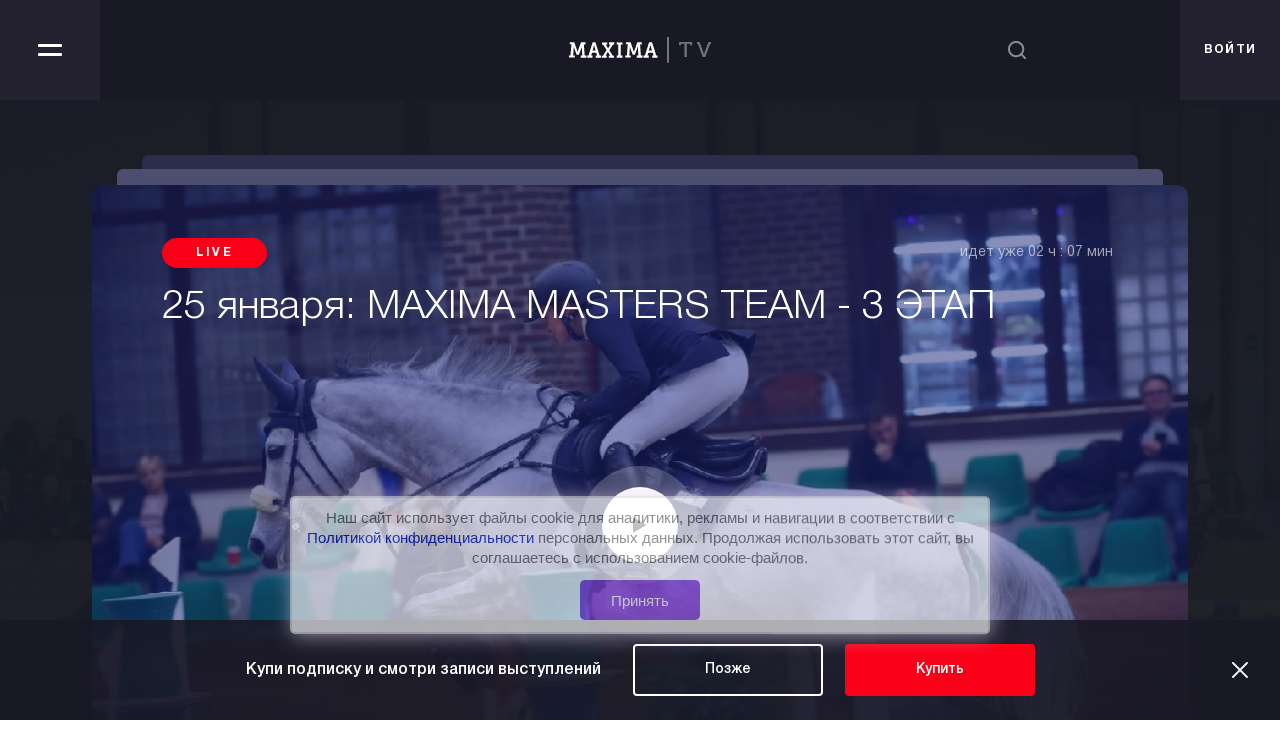

--- FILE ---
content_type: text/html; charset=UTF-8
request_url: https://maximatv.ru/?xu=zakazat_kapli_shpanskaya_mushka.php
body_size: 89533
content:
<!DOCTYPE html>
<html>
<head>
    <meta charset="UTF-8">
    <meta name="viewport" content="width=device-width, initial-scale=1.0">
    <meta http-equiv="X-UA-Compatible" content="ie=edge">
    <meta name="format-detection" content="telephone=no">
    <link rel="shortcut icon" href="/favicon.png" type="image/png"/>
    <link rel="apple-touch-icon" href="/favicon.png" type="image/png"/>
    <meta http-equiv="Content-Type" content="text/html; charset=UTF-8">
	    <script src="/local/markup/dist/libs/jquery-1.12.3.min.js"></script>
    <link href="/local/markup/dist/libs/remodal/remodal.css?15686910351602" type="text/css"  data-template-style="true"  rel="stylesheet" />
<link href="/local/markup/dist/libs/remodal/remodal-default-theme.css?15686910355718" type="text/css"  data-template-style="true"  rel="stylesheet" />
<link href="/local/markup/dist/libs/slick-slider/slick.css?15742446411776" type="text/css"  data-template-style="true"  rel="stylesheet" />
<link href="/local/markup/dist/libs/slick-slider/slick-theme.css?15746729583043" type="text/css"  data-template-style="true"  rel="stylesheet" />
<link href="/local/markup/dist/libs/chosen/chosen.min.css?15686910359951" type="text/css"  data-template-style="true"  rel="stylesheet" />
<link href="/local/markup/dist/libs/jquery.fancybox/jquery.fancybox.min.css?157422335412795" type="text/css"  data-template-style="true"  rel="stylesheet" />
<link href="/local/markup/dist/libs/swiper/swiper.min.css?156869103519778" type="text/css"  data-template-style="true"  rel="stylesheet" />
<link href="/local/markup/dist/libs/air-datepicker/datepicker.min.css?156869103512257" type="text/css"  data-template-style="true"  rel="stylesheet" />
<link href="/local/markup/dist/libs/mCustomScrollbar/jquery.mCustomScrollbar.css?156869103553655" type="text/css"  data-template-style="true"  rel="stylesheet" />
<link href="/local/markup/dist/css/style.css?1644484997147600" type="text/css"  data-template-style="true"  rel="stylesheet" />
<link href="/local/templates/MaximaTV/css/custom.css?167782794376" type="text/css"  data-template-style="true"  rel="stylesheet" />
<script>if(!window.BX)window.BX={};if(!window.BX.message)window.BX.message=function(mess){if(typeof mess==='object'){for(let i in mess) {BX.message[i]=mess[i];} return true;}};</script>
<script>(window.BX||top.BX).message({"JS_CORE_LOADING":"Загрузка...","JS_CORE_NO_DATA":"- Нет данных -","JS_CORE_WINDOW_CLOSE":"Закрыть","JS_CORE_WINDOW_EXPAND":"Развернуть","JS_CORE_WINDOW_NARROW":"Свернуть в окно","JS_CORE_WINDOW_SAVE":"Сохранить","JS_CORE_WINDOW_CANCEL":"Отменить","JS_CORE_WINDOW_CONTINUE":"Продолжить","JS_CORE_H":"ч","JS_CORE_M":"м","JS_CORE_S":"с","JSADM_AI_HIDE_EXTRA":"Скрыть лишние","JSADM_AI_ALL_NOTIF":"Показать все","JSADM_AUTH_REQ":"Требуется авторизация!","JS_CORE_WINDOW_AUTH":"Войти","JS_CORE_IMAGE_FULL":"Полный размер"});</script>

<script src="/bitrix/js/main/core/core.js?1766927886511455"></script>

<script>BX.Runtime.registerExtension({"name":"main.core","namespace":"BX","loaded":true});</script>
<script>BX.setJSList(["\/bitrix\/js\/main\/core\/core_ajax.js","\/bitrix\/js\/main\/core\/core_promise.js","\/bitrix\/js\/main\/polyfill\/promise\/js\/promise.js","\/bitrix\/js\/main\/loadext\/loadext.js","\/bitrix\/js\/main\/loadext\/extension.js","\/bitrix\/js\/main\/polyfill\/promise\/js\/promise.js","\/bitrix\/js\/main\/polyfill\/find\/js\/find.js","\/bitrix\/js\/main\/polyfill\/includes\/js\/includes.js","\/bitrix\/js\/main\/polyfill\/matches\/js\/matches.js","\/bitrix\/js\/ui\/polyfill\/closest\/js\/closest.js","\/bitrix\/js\/main\/polyfill\/fill\/main.polyfill.fill.js","\/bitrix\/js\/main\/polyfill\/find\/js\/find.js","\/bitrix\/js\/main\/polyfill\/matches\/js\/matches.js","\/bitrix\/js\/main\/polyfill\/core\/dist\/polyfill.bundle.js","\/bitrix\/js\/main\/core\/core.js","\/bitrix\/js\/main\/polyfill\/intersectionobserver\/js\/intersectionobserver.js","\/bitrix\/js\/main\/lazyload\/dist\/lazyload.bundle.js","\/bitrix\/js\/main\/polyfill\/core\/dist\/polyfill.bundle.js","\/bitrix\/js\/main\/parambag\/dist\/parambag.bundle.js"]);
</script>
<script>BX.Runtime.registerExtension({"name":"ui.dexie","namespace":"BX.DexieExport","loaded":true});</script>
<script>BX.Runtime.registerExtension({"name":"ls","namespace":"window","loaded":true});</script>
<script>BX.Runtime.registerExtension({"name":"fx","namespace":"window","loaded":true});</script>
<script>BX.Runtime.registerExtension({"name":"fc","namespace":"window","loaded":true});</script>
<script>(window.BX||top.BX).message({"LANGUAGE_ID":"ru","FORMAT_DATE":"DD.MM.YYYY","FORMAT_DATETIME":"DD.MM.YYYY HH:MI:SS","COOKIE_PREFIX":"BITRIX_SM","SERVER_TZ_OFFSET":"10800","UTF_MODE":"Y","SITE_ID":"s1","SITE_DIR":"\/","USER_ID":"","SERVER_TIME":1769332074,"USER_TZ_OFFSET":0,"USER_TZ_AUTO":"Y","bitrix_sessid":"859496b8ecba6221a661d8810bf5ceab"});</script>


<script src="/bitrix/js/ui/dexie/dist/dexie.bundle.js?1766927842218847"></script>
<script src="/bitrix/js/main/core/core_ls.js?17669277954201"></script>
<script src="/bitrix/js/main/core/core_fx.js?156869104416888"></script>
<script src="/bitrix/js/main/core/core_frame_cache.js?176692784216945"></script>
<script src="/bitrix/js/yandex.metrika/script.js?16722127236591"></script>
            <!-- Yandex.Metrika counter -->
            <script type="text/javascript">
                (function (m, e, t, r, i, k, a) {
                    m[i] = m[i] || function () {
                        (m[i].a = m[i].a || []).push(arguments)
                    };
                    m[i].l = 1 * new Date();
                    k = e.createElement(t), a = e.getElementsByTagName(t)[0], k.async = 1, k.src = r, a.parentNode.insertBefore(k, a)
                })
                (window, document, "script", "https://mc.yandex.ru/metrika/tag.js", "ym");

                ym("91877125", "init", {
                    clickmap: true,
                    trackLinks: true,
                    accurateTrackBounce: true,
                    webvisor: true,
                    ecommerce: "dataLayer",
                    params: {
                        __ym: {
                            "ymCmsPlugin": {
                                "cms": "1c-bitrix",
                                "cmsVersion": "25.750",
                                "pluginVersion": "1.0.7",
                                'ymCmsRip': 1376596062                            }
                        }
                    }
                });

                document.addEventListener("DOMContentLoaded", function() {
                    
                                                    document.querySelectorAll("new").forEach(box =>
                                box.addEventListener("submit", () => {
                                    ym(91877125, 'reachGoal', 'ym-register');
                                    console.log('ym-register');
                                })
                            )
                    
                                                    document.querySelectorAll("pay").forEach(box =>
                                box.addEventListener("submit", () => {
                                    ym(91877125, 'reachGoal', 'ym-purchase');
                                    console.log('ym-purchase');
                                })
                            )
                    
                                                    document.querySelectorAll("login").forEach(box =>
                                box.addEventListener("submit", () => {
                                    ym(91877125, 'reachGoal', 'ym-login');
                                    console.log('ym-login');
                                })
                            )
                                    });

            </script>
            <!-- /Yandex.Metrika counter -->
                    <script type="text/javascript">
            window.counters = ["91877125"];
        </script>
        
<script>window.dataLayer = window.dataLayer || [];</script>



<meta name="robots" content="index, follow" />
<meta name="keywords" content="Maxima TV" />
<meta name="description" content="Maxima TV" />
    <title>Maxima TV - ваш проводник в мир конного спорта</title>
    <!-- Facebook Pixel Code -->
    <script>
        !function(f,b,e,v,n,t,s)
        {if(f.fbq)return;n=f.fbq=function(){n.callMethod?
            n.callMethod.apply(n,arguments):n.queue.push(arguments)};
            if(!f._fbq)f._fbq=n;n.push=n;n.loaded=!0;n.version='2.0';
            n.queue=[];t=b.createElement(e);t.async=!0;
            t.src=v;s=b.getElementsByTagName(e)[0];
            s.parentNode.insertBefore(t,s)}(window, document,'script',
            'https://connect.facebook.net/en_US/fbevents.js');
        fbq('init', '1779909142148130');
        fbq('track', 'PageView');
    </script>
    <noscript><img height="1" width="1" style="display:none"
                   src="https://www.facebook.com/tr?id=1779909142148130&ev=PageView&noscript=1"
        /></noscript>
    <!-- End Facebook Pixel Code -->
    <!-- VK Pixel Code -->
    <script type="text/javascript">!function(){var t=document.createElement("script");t.type="text/javascript",t.async=!0,t.src="https://vk.com/js/api/openapi.js?162",t.onload=function(){VK.Retargeting.Init("VK-RTRG-426897-1QD2A"),VK.Retargeting.Hit()},document.head.appendChild(t)}();</script><noscript><img src="https://vk.com/rtrg?p=VK-RTRG-426897-1QD2A" style="position:fixed; left:-999px;" alt=""/></noscript>
    <!-- End VK Pixel Code -->
    <!-- Google Tag Manager -->
    <script>(function(w,d,s,l,i){w[l]=w[l]||[];w[l].push({'gtm.start':
                new Date().getTime(),event:'gtm.js'});var f=d.getElementsByTagName(s)[0],
            j=d.createElement(s),dl=l!='dataLayer'?'&l='+l:'';j.async=true;j.src=
            'https://www.googletagmanager.com/gtm.js?id='+i+dl;f.parentNode.insertBefore(j,f);
        })(window,document,'script','dataLayer','GTM-KZ5MWKB');</script>
    <!-- End Google Tag Manager -->
</head>
<body>
    <div class="l-page ">
        <header class="header">
            <div class="header__wrap">
                <a href="/" class="header__logo"></a>
                <div class="menu js-menu">
                    <div class="menu__button js-menu-btn" tabindex="0">
                        <span class="icon-bar"></span>
                        <span class="icon-bar"></span>
                    </div>
                    <div class="menu__content js-menu-content" id="nav-content" tabindex="0">
                        <ul class="menu__list">
                            <!--'start_frame_cache_LkGdQn'-->    <li><a href="/" class="menu__link">Главная</a></li>
    <li><a href="/broadcasts/" class="menu__link">Трансляции</a></li>
    <li><a href="/competitions/" class="menu__link">Видео соревнований</a></li>
    <li><a href="/events/" class="menu__link">Horse Expert</a></li>
    <li><a href="/photo/" class="menu__link">Фотобанк</a></li>
    <li><a href="/subscribe/" class="menu__link">Подписка</a></li>
    <li><a href="/programs/" class="menu__link">MAXIMA Обзор</a></li>
    <li><a href="/search/" class="menu__link">Поиск</a></li>
    <li><a href="/contacts/" class="menu__link">Контакты</a></li>
<!--'end_frame_cache_LkGdQn'-->                                                            <li><a href="javascript:void(0);" class="menu__link" data-remodal-target="login_register">Личный кабинет</a></li>
                                                        <li class="menu__contacts">
                                <!--'start_frame_cache_MOex9n'--><div class="menu__phone">
	<a href="tel:"></a>
</div>
<div class="menu__email">
	<a href="mailto:info@maximatv.ru" class="menu__email-link">info@maximatv.ru</a>
</div>
<!--'end_frame_cache_MOex9n'-->                            </li>
                            <li class="menu__nav">
                                <!--'start_frame_cache_XEVOpk'--><nav class="menu__nav-list">
            <div class="menu__nav-item"><a href="/about/" class="menu__nav-link">О нас</a></div>
            <div class="menu__nav-item"><a href="/policy/" class="menu__nav-link">Политика конфиденциальности<br>персональных данных</a></div>
    </nav><!--'end_frame_cache_XEVOpk'-->                            </li>
                            <li class="menu__social social">
                                <!--'start_frame_cache_vhVxgU'-->
<p class="social__title">следите за нами</p>
<ul class="social__list">
        	<li class="social__item">
		<a href="https://vk.com/maximastables" class="social__link">
			<svg class="i-svg" viewBox="0 0 20 14">
                            <path  d="M18.6,2.3c-0.1,0.3-0.3,0.9-0.8,1.7c-0.3,0.6-0.7,1.2-1.2,2C16.2,6.6,16,6.9,16,6.9c-0.1,0.2-0.2,0.4-0.2,0.5
                                        c0,0.1,0.1,0.3,0.2,0.4l0.3,0.3c1.6,1.7,2.5,2.9,2.7,3.5c0.1,0.3,0,0.5-0.1,0.7c-0.1,0.1-0.3,0.2-0.6,0.2h-2c-0.3,0-0.5-0.1-0.7-0.2
                                        c-0.1-0.1-0.4-0.3-0.7-0.7c-0.3-0.4-0.6-0.8-0.9-1c-0.9-0.9-1.6-1.3-2-1.3c-0.2,0-0.3,0-0.4,0.1c-0.1,0.1-0.1,0.2-0.1,0.4
                                        c0,0.2,0,0.5,0,1.1v0.9c0,0.3-0.1,0.5-0.2,0.6c-0.2,0.1-0.6,0.2-1.2,0.2c-1.1,0-2.1-0.3-3.2-1c-1.1-0.6-2-1.5-2.8-2.8
                                        c-0.8-1-1.4-2.1-1.9-3.2C1.8,4.8,1.5,4,1.2,3.3C1.1,2.7,1,2.3,1,2.1c0-0.4,0.2-0.6,0.7-0.6h2c0.2,0,0.4,0.1,0.5,0.2
                                        C4.3,1.8,4.4,2,4.5,2.3C4.8,3.2,5.2,4.1,5.7,5c0.4,0.8,0.8,1.5,1.2,2c0.4,0.5,0.7,0.8,0.9,0.8c0.1,0,0.2,0,0.3-0.1
                                        c0.1-0.1,0.1-0.3,0.1-0.6v-3c0-0.3-0.1-0.7-0.2-1C7.9,2.8,7.7,2.7,7.6,2.5C7.4,2.3,7.4,2.1,7.4,2s0-0.2,0.1-0.3
                                        c0.1-0.1,0.2-0.1,0.4-0.1H11c0.2,0,0.3,0.1,0.4,0.2c0.1,0.1,0.1,0.3,0.1,0.6v4c0,0.2,0,0.4,0.1,0.4c0.1,0.1,0.1,0.1,0.2,0.1
                                        c0.1,0,0.2,0,0.4-0.1c0.1-0.1,0.3-0.2,0.5-0.5c0.4-0.5,0.8-1.1,1.3-1.8c0.3-0.5,0.6-1,0.8-1.6l0.3-0.7c0.1-0.4,0.4-0.6,0.8-0.6h2
                                        C18.5,1.5,18.7,1.8,18.6,2.3z"></path>
                        </svg>		</a>
	</li>
</ul>
<!--'end_frame_cache_vhVxgU'-->                            </li>
                        </ul>

                    </div>
                </div>
                <form  action="/search/" class="header__search search js-search">
    <div class="search__row js-search-row">
        <input class="search__input i-input js-search-input" placeholder="Поиск" name="q" />
        <button class="search__submit"></button>
    </div>
    <span class="search__btn js-search-btn"></span>
</form>                <!--'start_frame_cache_cTFPla'--><div class="header__lk">
    <a href="javascript:void(0);" class="header__lk-link header__lk-l" data-remodal-target="login_register">
        <span class="desk">Личный кабинет</span>
        <span class="mobile">войти</span>
    </a>
</div><!--'end_frame_cache_cTFPla'-->            </div>
        </header>
                    <!--'start_frame_cache_2DGMjH'--><!--'end_frame_cache_2DGMjH'-->                <div class="l-main ">
                        <!--'start_frame_cache_7DqYyc'-->    <section class="i-section i-section_banner">
        <div class="g-wrap">
            <div class="banner js-banner">
                <div class="banner__slider js-banner-slider" data-autoplay-speed="5000">
                                                                    <a href="/broadcasts/25-yanvarya-maxima-masters-team-3-etap/" class="banner__item">
                            <div class="banner__content" style="background-image:url(/upload/iblock/7c4/17ppi4ngn0s5dv43zpylh5lqgs8p308a.jpeg)">
                                <div class="banner__header">
                                                                            <span class="banner__label banner__label_live">live</span>
                                        <div class="banner__info js-timer">
                                            <span class="banner__info-title">идет уже</span>&nbsp;<span class="js-timer-hours">02</span>&nbsp;ч&nbsp;:&nbsp;<span class="js-timer-minutes">07</span>&nbsp;мин
                                        </div>
                                                                    </div>
                                <h1 class="banner__title">25 января: MAXIMA MASTERS TEAM - 3 ЭТАП</h1>
                                <p class="banner__text"></p>
                            </div>
                            <span class="banner__btn"></span>
                            <div class="banner__footer">
                                <p class="banner__date">25.01.2026</p>
                            </div>
                        </a>
                                    </div>
                <div class="banner__counter js-banner-counter">
                    <span class="banner__counter-number">01</span>
                    <div class="banner__counter-line js-runner-line">
                        <span class="banner__counter-runner js-runner"></span>
                    </div>
                    <span class="banner__counter-number">01</span>
                </div>
            </div>
        </div>
    </section>
<!--'end_frame_cache_7DqYyc'-->
<section class="i-section">
    <div class="g-wrap">
        <div class="i-section__header">
    <h2 class="i-section__title">Трансляции</h2>
    <div class="i-section__col filter">
                                <div class="filter__item">
                <label class="filter__label">Дисциплина</label>
                <div class="filter__select">
                    <div class="chosen-wrapper chosen-wrapper_dark" data-js="custom-scroll">
                        <select class="chosen-select js-chosen" data-placeholder="Дисциплина"name="arrBroadcastsListMain_pf[DISCIPLINE]"><option value="">Все</option><option value="1">Выездка</option><option value="2">Конкур</option><option value="3">Троеборье</option><option value="32">Кинология</option><option value="33">Другое</option></select>                    </div>
                </div>
            </div>
                                <div class="filter__item">
                <label class="filter__label">Статус</label>
                <div class="filter__select">
                    <div class="chosen-wrapper chosen-wrapper_dark" data-js="custom-scroll">
                        <select class="chosen-select js-chosen" data-placeholder="Статус"name="arrBroadcastsListMain_pf[STATUS]"><option value="">Все</option><option value="4">Клубный</option><option value="5">Муниципальный</option><option value="6">Региональный</option><option value="7">Всероссийский</option><option value="8">Международный</option></select>                    </div>
                </div>
            </div>
                        </div>
</div>

<script>
    //var ajaxScriptName = '/local/ajax/broadcasts.php';
    var itemsSelector = '.filter__select select.js-chosen';

    function getItemsFilterParams() {
        var params = {};
        $(itemsSelector).each(function() {
            params[$(this).attr('name')] = $(this).val();
        });
        params['FILTER_NAME'] = 'arrBroadcastsListMain';

        return params;
    }
    
    function getItemsResult(params) {
        $.ajax({
            method: 'GET',
            url: '/local/ajax/broadcasts.php',
            data: params
        })
        .done(function( data ) {
            $('#news_list-container').empty().html(data);
        });
    }

    $( document ).ready(function() {
        $(itemsSelector).on('change', function() {
            var params = getItemsFilterParams();
            getItemsResult(params);
        });
    });
</script>        <div id="news_list-container">
            <!--'start_frame_cache_jmonnO'--><div class="i-section__content card-list">
    <div class="card-list__content">
                                <a href="/broadcasts/25-yanvarya-maxima-masters-team-3-etap/" class="card ">
                <div class="card__row-top">
                                            <span class="card__label card__label_live">live</span>
                                    </div>
                <div class="card__preview" style="background-image:url(/upload/iblock/7c4/17ppi4ngn0s5dv43zpylh5lqgs8p308a.jpeg)">
                    <span class="card__btn"></span>
                </div>
                <div class="card__content">
                    <div class="card__header">
                        <p class="card__address">Maxima Park</p>
                    </div>
                    <p class="card__title">25 января: MAXIMA MASTERS TEAM - 3 ЭТАП</p>
                </div>
                <div class="card__footer">
                    <div class="card__theme">
                        <p class="card__theme-title">дисциплина:</p>
                        <p class="card__theme-name">Конкур</p>
                    </div>
                </div>
            </a>
            </div>
            <div class="card-list__footer">
            <a href="/broadcasts/" class="i-button">Все трансляции</a>
        </div>
    </div>
<!--'end_frame_cache_jmonnO'-->        </div>
    </div>
</section>

<!-- Подписка -->
<a name="subscribe"></a>
<section class="i-section i-section_subscription" id="subscription_main_page_block">
    <!--'start_frame_cache_iJBuqa'-->    <div class="g-wrap">
        <div class="subscription">
            <h2 class="subscription__title">Подписка</h2>
            <p class="subscription__preview">Смотрите видео, сохраняйте лучшие моменты!<br>Чтобы получить доступ к просмотру материалов в высоком качестве&nbsp;- выберите один из вариантов подписки.</p>
            <div class="subscription__list js-subscription-slider swiper-container">
                <div class="swiper-wrapper">
                                    <div class="subscription__item subscription__item_monthly swiper-slide">
                        <p class="subscription__label"></p>
                        <p class="subscription__name">Премиум 3</p>
                                                <div style="text-decoration: line-through; font-size: 25px; color: #666666;">
                                                    </div>
                        <div class="subscription-lk__price">
                            <div class="subscription-lk__price-wrap">
                                <sup class="rub">ю</sup>
<span class="subscription-lk__price-value">4 500</span>
<span class="subscription-lk__price-desc">&nbsp;/&nbsp;3 месяца</span>
                            </div>
                        </div>
                        <p class="subscription__text">&nbsp;</p>
                        <p class="subscription__text">Доступ к полному видеоархиву на 3 месяца<br>
</p>
                                                    <a href="javascript:void(0);" class="subscription__btn i-button" data-remodal-target="login_register">Выбрать тариф</a>
                                            </div>
                                    <div class="subscription__item subscription__item_free swiper-slide">
                        <p class="subscription__label"></p>
                        <p class="subscription__name">Премиум 6</p>
                                                <div style="text-decoration: line-through; font-size: 25px; color: #666666;">
                                                    </div>
                        <div class="subscription-lk__price">
                            <div class="subscription-lk__price-wrap">
                                <sup class="rub">ю</sup>
<span class="subscription-lk__price-value">7 500</span>
<span class="subscription-lk__price-desc">&nbsp;/&nbsp;6 месяцев</span>
                            </div>
                        </div>
                        <p class="subscription__text">&nbsp;</p>
                        <p class="subscription__text">Доступ к полному видеоархиву на 6 месяцев<br>

</p>
                                                    <a href="javascript:void(0);" class="subscription__btn i-button" data-remodal-target="login_register">Выбрать тариф</a>
                                            </div>
                                    <div class="subscription__item subscription__item_monthly swiper-slide">
                        <p class="subscription__label"></p>
                        <p class="subscription__name">Премиум 12</p>
                                                <div style="text-decoration: line-through; font-size: 25px; color: #666666;">
                                                    </div>
                        <div class="subscription-lk__price">
                            <div class="subscription-lk__price-wrap">
                                <sup class="rub">ю</sup>
<span class="subscription-lk__price-value">13 000</span>
<span class="subscription-lk__price-desc">&nbsp;/&nbsp;год</span>
                            </div>
                        </div>
                        <p class="subscription__text">&nbsp;</p>
                        <p class="subscription__text">Доступ к полному видеоархиву на 1 год<br>
</p>
                                                    <a href="javascript:void(0);" class="subscription__btn i-button" data-remodal-target="login_register">Выбрать тариф</a>
                                            </div>
                                </div>
                <div class="swiper-pagination"></div>
            </div>
        </div>
    </div>
<!--'end_frame_cache_iJBuqa'--></section>

<!-- Соревнования -->
<section class="i-section i-section_slider i-section_bg-grey js-tabs">
    <div class="g-wrap">
        <div class="i-section__header">
    <h2 class="i-section__title">Соревнования</h2>
    <div class="i-section__col filter filter_left arrCompetitionsListMain">
                                <div class="filter__item filter__item_light">
                <label class="filter__label">Дисциплина</label>
                <div class="filter__select">
                    <div class="chosen-wrapper" data-js="custom-scroll">
                                                <select class="chosen-select js-chosen" data-placeholder="Дисциплина" name="arrCompetitionsListMain_pf[DISCIPLINE]">
                            <option value="">Все</option>
                            <option value="1">Выездка</option>
                            <option value="2">Конкур</option>
                            <option value="3">Троеборье</option>
                        </select>
                    </div>
                </div>
            </div>
                        </div>
    </div>
<script>
    //var ajaxScriptName = '/local/ajax/competitions_main.php';
    var competitionsSelector = '.i-section__col.filter.arrCompetitionsListMain .filter__select select.js-chosen';

    function getCompetitionsFilterParams() {
        var params = {};
        $(competitionsSelector).each(function() {
            params[$(this).attr('name')] = $(this).val();
        });
        params['FILTER_NAME'] = 'arrCompetitionsListMain';

        return params;
    }
    
    function getCompetitionsResult(params) {
        $.ajax({
            method: 'GET',
            url: '/local/ajax/competitions_main.php',
            data: params
        })
        .done(function( data ) {
            $('#competitions_list-container').empty().html(data);
            $('#competitions_list-container .js-cards-slider').each(function(i,item){
                $(item).initCardsSlider();
            });
        });
    }

    $( document ).ready(function() {
        $(competitionsSelector).on('change', function() {
            var params = getCompetitionsFilterParams();
            getCompetitionsResult(params);
        });
    });
</script>        <div class="i-section__content">
            <div id="competitions_list-container">
                <div class="tabs__content js-tabs-content is-active" data-group="video">
                    <!--'start_frame_cache_t2SpVw'-->    <div class="card-slider">
        <div class="card-slider__list swiper-container js-cards-slider" data-name="video">
            <div class="swiper-wrapper">
                                                        <a href="/competitions/2025-10/23-oktyabrya-final-kubka-maxima-park-po-vyezdke1/" class="card card_slider swiper-slide">
                        <div class="card__row-top">
                            <div class="card__theme">
                                <p class="card__theme-title">дисциплина:</p>
                                <p class="card__theme-name">Выездка</p>
                            </div>
                            <p class="card__date"></p>
                        </div>
                        <div class="card__preview" style="background-image:url(/upload/resize_cache/iblock/1d0/352_220_2/183blpriiqbgoqiyehmemq3r1885g8ye.jpg)">
                            <span class="card__btn"></span>
                        </div>
                        <div class="card__header">
                            <p class="card__address"></p>
                        </div>
                        <div class="card__footer">
                            <p class="card__title">23 октября: Финал Кубка Maxima Park по выездке</p>
                            <div class="card__count card__count_video">7</div>
                        </div>
                    </a>
                                                        <a href="/competitions/2025-05/1-maya-final-kubka-pobedy-po-vyezdke-mezhdunarodnye-sorevnovaniya-kubok-pobedy-po-vyezdke-olimpiysko/" class="card card_slider swiper-slide">
                        <div class="card__row-top">
                            <div class="card__theme">
                                <p class="card__theme-title">дисциплина:</p>
                                <p class="card__theme-name">Выездка</p>
                            </div>
                            <p class="card__date"></p>
                        </div>
                        <div class="card__preview" style="background-image:url(/local/templates/MaximaTV/images/defaults/competition.dressage.jpg)">
                            <span class="card__btn"></span>
                        </div>
                        <div class="card__header">
                            <p class="card__address">Maxima Park</p>
                        </div>
                        <div class="card__footer">
                            <p class="card__title">1 мая: Финал Кубка Победы по выездке, Международные соревнования Кубок Победы по выездке. Олимпийское поле</p>
                            <div class="card__count card__count_video">4</div>
                        </div>
                    </a>
                                                        <a href="/competitions/2017-04/08-aprelya-mezhdunarodnye-sorevnovaniya-po-vyezdke-dlya-molodykh-loshadey/" class="card card_slider swiper-slide">
                        <div class="card__row-top">
                            <div class="card__theme">
                                <p class="card__theme-title">дисциплина:</p>
                                <p class="card__theme-name"></p>
                            </div>
                            <p class="card__date"></p>
                        </div>
                        <div class="card__preview" style="background-image:url(/local/templates/MaximaTV/images/defaults/competition.dressage.jpg)">
                            <span class="card__btn"></span>
                        </div>
                        <div class="card__header">
                            <p class="card__address"></p>
                        </div>
                        <div class="card__footer">
                            <p class="card__title">08 апреля: Международные соревнования по выездке для молодых лошадей</p>
                            <div class="card__count card__count_video">3</div>
                        </div>
                    </a>
                                                        <a href="/competitions/2017-04/08-aprelya-kubok-zhk-fedoskina-sloboda-po-vyezdke/" class="card card_slider swiper-slide">
                        <div class="card__row-top">
                            <div class="card__theme">
                                <p class="card__theme-title">дисциплина:</p>
                                <p class="card__theme-name"></p>
                            </div>
                            <p class="card__date"></p>
                        </div>
                        <div class="card__preview" style="background-image:url(/local/templates/MaximaTV/images/defaults/competition.dressage.jpg)">
                            <span class="card__btn"></span>
                        </div>
                        <div class="card__header">
                            <p class="card__address"></p>
                        </div>
                        <div class="card__footer">
                            <p class="card__title">08 апреля: Кубок ЖК Федоскина Слобода по выездке</p>
                            <div class="card__count card__count_video">4</div>
                        </div>
                    </a>
                                                        <a href="/competitions/2018-09/9-sentyabrya-final-kubka-brech-final-podmoskovny-e-vechera/" class="card card_slider swiper-slide">
                        <div class="card__row-top">
                            <div class="card__theme">
                                <p class="card__theme-title">дисциплина:</p>
                                <p class="card__theme-name"></p>
                            </div>
                            <p class="card__date"></p>
                        </div>
                        <div class="card__preview" style="background-image:url(/local/templates/MaximaTV/images/defaults/competition.dressage.jpg)">
                            <span class="card__btn"></span>
                        </div>
                        <div class="card__header">
                            <p class="card__address"></p>
                        </div>
                        <div class="card__footer">
                            <p class="card__title">9 сентября: Финал Кубка Бречь. Финал Подмосковные вечера</p>
                            <div class="card__count card__count_video">2</div>
                        </div>
                    </a>
                                                        <a href="/competitions/2018-09/8-sentyabrya%20mezhdunarodny-e-sorevnovaniya-po-konkuru-csi-2-yh-j-am/" class="card card_slider swiper-slide">
                        <div class="card__row-top">
                            <div class="card__theme">
                                <p class="card__theme-title">дисциплина:</p>
                                <p class="card__theme-name">Конкур</p>
                            </div>
                            <p class="card__date"></p>
                        </div>
                        <div class="card__preview" style="background-image:url(/local/templates/MaximaTV/images/defaults/competition.jumping.jpg)">
                            <span class="card__btn"></span>
                        </div>
                        <div class="card__header">
                            <p class="card__address">Maxima Park</p>
                        </div>
                        <div class="card__footer">
                            <p class="card__title">8 сентября: Международные соревнования по конкуру CSI2*-YH-J-Am</p>
                            <div class="card__count card__count_video">4</div>
                        </div>
                    </a>
                                                        <a href="/competitions/2018-09/7-sentyabrya-final-kubka-brech-final-podmoskovny-e-vechera/" class="card card_slider swiper-slide">
                        <div class="card__row-top">
                            <div class="card__theme">
                                <p class="card__theme-title">дисциплина:</p>
                                <p class="card__theme-name">Конкур</p>
                            </div>
                            <p class="card__date"></p>
                        </div>
                        <div class="card__preview" style="background-image:url(/local/templates/MaximaTV/images/defaults/competition.jumping.jpg)">
                            <span class="card__btn"></span>
                        </div>
                        <div class="card__header">
                            <p class="card__address">Maxima Park</p>
                        </div>
                        <div class="card__footer">
                            <p class="card__title">7 сентября: Финал Кубка Бречь. Финал Подмосковные вечера</p>
                            <div class="card__count card__count_video">2</div>
                        </div>
                    </a>
                            </div>
            <div class="swiper-pagination"></div>
            <div class="card-slider__nav card-slider__nav_prev">
                <svg class="i-svg" width="31" height="60" viewBox="0 0 31 60" fill="none" xmlns="http://www.w3.org/2000/svg">
                    <path d="M30 59L1 30L30 0.999999" fill="none" stroke-width="2" stroke-linecap="round" stroke-linejoin="round"></path>
                </svg>
            </div>
            <div class="card-slider__nav card-slider__nav_next">
                <svg class="i-svg" width="31" height="60" viewBox="0 0 31 60" fill="none" xmlns="http://www.w3.org/2000/svg">
                    <path d="M0.9,1L30,30L1.1,59" fill="none" stroke-width="2" stroke-linecap="round" stroke-linejoin="round"></path>
                </svg>
            </div>
        </div>
        <div class="card-slider__footer">
            <a href="/competitions/" class="i-button">Все видео</a>
        </div>
    </div>
<!--'end_frame_cache_t2SpVw'-->                </div>
                <div class="tabs__content js-tabs-content" data-group="photo">
                    <!--'start_frame_cache_DYLS1g'--><font color="#FF0000">Cannot find 'competitions_main_list_foto' template with page ''</font><!--'end_frame_cache_DYLS1g'-->                </div>
            </div>
        </div>
    </div>
</section>

<!-- События -->
<section class="i-section js-tabs">
    <div class="g-wrap">
        <div class="i-section__header">
    <h2 class="i-section__title">События</h2>
    <div class="i-section__col filter arrEventsListMain">
                                <div class="filter__item">
                <label class="filter__label">Дисциплина</label>
                <div class="filter__select">
                    <div class="chosen-wrapper chosen-wrapper_dark" data-js="custom-scroll">
                        <select class="chosen-select js-chosen" data-placeholder="Дисциплина"name="arrEventsListMain_pf[DISCIPLINE]"><option value="">Все</option><option value="9">Выездка</option><option value="10">Конкур</option><option value="11">Троеборье</option><option value="30">Кинология</option><option value="31">Другое</option></select>                    </div>
                </div>
            </div>
                                <div class="filter__item">
                <label class="filter__label">Тип</label>
                <div class="filter__select">
                    <div class="chosen-wrapper chosen-wrapper_dark" data-js="custom-scroll">
                        <select class="chosen-select js-chosen" data-placeholder="Тип"name="arrEventsListMain_pf[TYPE]"><option value="">Все</option><option value="12">Соревнования</option><option value="13">Семинары</option><option value="14">Мастер-классы</option><option value="15">Тренировки</option><option value="37">Конференции</option><option value="38">Выставки</option><option value="39">Сборы</option><option value="125">Другое</option></select>                    </div>
                </div>
            </div>
                        </div>
    </div>

<script>
    //var ajaxScriptName = '/local/ajax/events.php';
    var eventsSelector = '.i-section__col.filter.arrEventsListMain .filter__select select.js-chosen';

    function getEventsFilterParams() {
        var params = {};
        $(eventsSelector).each(function() {
            params[$(this).attr('name')] = $(this).val();
        });
        params['FILTER_NAME'] = 'arrEventsListMain';

        return params;
    }
    
    function getEventsResult(params) {
        $.ajax({
            method: 'GET',
            url: '/local/ajax/events.php',
            data: params
        })
        .done(function( data ) {
            $('#events_list-container').empty().html(data);
        });
    }

    $( document ).ready(function() {
        $(eventsSelector).on('change', function() {
            var params = getEventsFilterParams();
            getEventsResult(params);
        });
    });
</script>        <div class="i-section__content">
            <div id="events_list-container">
                <div class="tabs__content js-tabs-content is-active" data-group="video">
                    <!--'start_frame_cache_d42sdq'--><div class="card-list">
    <div class="card-list__content">
                                                    <a href="/events/17-sentyabrya-uchebno-trenirovochnye-sbory-po-konkuru-trenirovki/" class="card">
                        <div class="card__row-top">
                            <span class="card__label">
                                                                    17.09.2024 - 17.09.2024                                                            </span>
                        </div>
                        <div  class="card__preview" style="background-image:url(/upload/resize_cache/iblock/185/352_220_2/chabc12h9rvm29lt8ovkrrmftsqcqfd0.jpg)">
                            <span class="card__btn"></span>
                        </div>
                        <div class="card__content">
                            <div class="card__header">
                                <p class="card__address">Maxima Park</p>
                            </div>
                            <p class="card__title">17 сентября: Учебно-тренировочные сборы по конкуру. Тренировки</p>
                        </div>
                        <div class="card__footer">
                            <div class="card__theme card__theme_column">
                                                                    <p class="card__theme-title">дисциплина:</p>
                                    <p class="card__theme-name">Конкур</p>
                                                            </div>
                                                    </div>
                    </a>
                                                                        <a href="/events/23-sentyabrya-uts-po-troeboryu-prikidka-po-manezhnoy-ezde/" class="card">
                        <div class="card__row-top">
                            <span class="card__label">
                                                                    23.09.2024 - 23.07.2024                                                            </span>
                        </div>
                        <div  class="card__preview" style="background-image:url(/upload/resize_cache/iblock/b28/352_220_2/tjwqeusnohaj9xlagnitmf1oxwgdnh23.jpg)">
                            <span class="card__btn"></span>
                        </div>
                        <div class="card__content">
                            <div class="card__header">
                                <p class="card__address">Maxima Park</p>
                            </div>
                            <p class="card__title">23 сентября: УТС по троеборью: Прикидка по манежной езде</p>
                        </div>
                        <div class="card__footer">
                            <div class="card__theme card__theme_column">
                                                                    <p class="card__theme-title">дисциплина:</p>
                                    <p class="card__theme-name">Троеборье</p>
                                                            </div>
                                                    </div>
                    </a>
                                                                        <a href="/events/27-oktyabrya-forum-po-konkuru/" class="card">
                        <div class="card__row-top">
                            <span class="card__label">
                                                                    27.10.2021 - 27.10.2021                                                            </span>
                        </div>
                        <div  class="card__preview" style="background-image:url(/upload/resize_cache/iblock/37a/352_220_2/37afd8d704af5cc7791100e42539d447.JPG)">
                            <span class="card__btn"></span>
                        </div>
                        <div class="card__content">
                            <div class="card__header">
                                <p class="card__address">Maxima Park</p>
                            </div>
                            <p class="card__title">27 октября: Форум по конкуру</p>
                        </div>
                        <div class="card__footer">
                            <div class="card__theme card__theme_column">
                                                                    <p class="card__theme-title">дисциплина:</p>
                                    <p class="card__theme-name">Конкур</p>
                                                            </div>
                                                    </div>
                    </a>
                                                                        <a href="/events/26-oktyabrya-forum-po-konkuru/" class="card card_wide card_light card_light--big">
                        <div class="card__row-top">
                            <div class="card__theme">
                                                                    <p class="card__theme-title">дисциплина:</p>
                                    <p class="card__theme-name">Конкур</p>
                                                            </div>
                            <p class="card__date">
                                                                    26.10.2021 - 26.10.2021                                                            </p>
                        </div>
                        <div class="card__preview" style="background-image:url(/upload/resize_cache/iblock/349/724_420_2/349510dde216545bbb767ea1ad8988d2.jpg)"></div>
                        <span class="card__btn card__btn_big"></span>
                        <div class="card__footer">
                            <div class="card__footer-col">
                                <p class="card__address">Maxima Park</p>
                                <div class="card__title">26 октября: Форум по конкуру</div>
                            </div>
                                                    </div>
                    </a>
                                                                        <a href="/events/28-aprelya-seminar-sudeystvo-molodykh-loshadey-s-katrinoy-vyurst/" class="card card_light card_light--big">
                        <div class="card__row-top">
                            <div class="card__theme">
                                                                    <p class="card__theme-title">дисциплина:</p>
                                    <p class="card__theme-name">Выездка</p>
                                                            </div>
                            <p class="card__date">
                                                                    28.04.2015 - 28.04.2015                                                            </p>
                        </div>
                        <div class="card__preview" style="background-image:url(/upload/resize_cache/iblock/336/352_420_2/3360c0cc4eb52b1ec9a8d5fd3a3182b4.jpg)"></div>
                        <span class="card__btn card__btn_big"></span>
                        <div class="card__footer">
                            <div class="card__footer-col">
                                <p class="card__address">Maxima Park</p>
                                <div class="card__title">28 апреля: Семинар судейство молодых лошадей с Катриной Вюст</div>
                            </div>
                                                    </div>
                    </a>
                                                                        <a href="/events/28-aprelya-master-klass-dlya-sportsmenov-na-molodykh-loshadyakh-spetsialisty-katrina-vyurst-doktor-u/" class="card">
                        <div class="card__row-top">
                            <span class="card__label">
                                                                    28.04.2015 - 28.04.2015                                                            </span>
                        </div>
                        <div  class="card__preview" style="background-image:url(/upload/resize_cache/iblock/c1d/352_220_2/c1de20de1dbefb3bfacb6f3234449faf.jpg)">
                            <span class="card__btn"></span>
                        </div>
                        <div class="card__content">
                            <div class="card__header">
                                <p class="card__address">Maxima Park</p>
                            </div>
                            <p class="card__title">28 апреля: Мастер-класс для спортсменов на молодых лошадях. Специалисты: Катрина Вюст, доктор Ульф Мюллер</p>
                        </div>
                        <div class="card__footer">
                            <div class="card__theme card__theme_column">
                                                                    <p class="card__theme-title">дисциплина:</p>
                                    <p class="card__theme-name">Выездка</p>
                                                            </div>
                                                    </div>
                    </a>
                                                                        <a href="/events/29-aprelya-master-klass-dlya-sportsmenov-na-molodykh-loshadyakh-spetsialisty-katrina-vyurst-doktor-u/" class="card">
                        <div class="card__row-top">
                            <span class="card__label">
                                                                    29.04.2015 - 29.04.2015                                                            </span>
                        </div>
                        <div  class="card__preview" style="background-image:url(/upload/resize_cache/iblock/e24/352_220_2/e24ab6e5d76c4d66d2c2644f41229fd1.jpg)">
                            <span class="card__btn"></span>
                        </div>
                        <div class="card__content">
                            <div class="card__header">
                                <p class="card__address">Maxima Park</p>
                            </div>
                            <p class="card__title">29 апреля: Мастер-класс для спортсменов на молодых лошадях. Специалисты: Катрина Вюст, доктор Ульф Мюллер</p>
                        </div>
                        <div class="card__footer">
                            <div class="card__theme card__theme_column">
                                                                    <p class="card__theme-title">дисциплина:</p>
                                    <p class="card__theme-name">Выездка</p>
                                                            </div>
                                                    </div>
                    </a>
                                                                        <a href="/events/03-iyulya-master-klass-s-piterom-khollerom-germaniya/" class="card">
                        <div class="card__row-top">
                            <span class="card__label">
                                                                    03.07.2015 - 03.07.2015                                                            </span>
                        </div>
                        <div  class="card__preview" style="background-image:url(/upload/resize_cache/iblock/e28/352_220_2/e28b3af795dd07ac821dead61e983bb8.jpg)">
                            <span class="card__btn"></span>
                        </div>
                        <div class="card__content">
                            <div class="card__header">
                                <p class="card__address">Maxima Park</p>
                            </div>
                            <p class="card__title">03 июля: Мастер-класс с Питером Холлером (Германия)</p>
                        </div>
                        <div class="card__footer">
                            <div class="card__theme card__theme_column">
                                                                    <p class="card__theme-title">дисциплина:</p>
                                    <p class="card__theme-name">Выездка</p>
                                                            </div>
                                                    </div>
                    </a>
                                </div>
    <div class="card-list__footer">
        <a href="/events/" class="i-button">Все видео</a>
    </div>
</div>
<!--'end_frame_cache_d42sdq'-->                </div>
                <div class="tabs__content js-tabs-content" data-group="photo">
                    <!--'start_frame_cache_CpmJaV'--><div class="card-list">
    <div class="card-list__content">
                    
            <a href="/events/17-sentyabrya-uchebno-trenirovochnye-sbory-po-konkuru-trenirovki/" class="card card_shadow">
                <div class="card__row-top">
                    <span class="card__label">                             17.09.2024 - 17.09.2024                        </span>
                </div>
                <div  class="card__preview" style="background-image:url(/upload/resize_cache/iblock/185/352_241_2/chabc12h9rvm29lt8ovkrrmftsqcqfd0.jpg)"></div>
                <div class="card__content">
                    <div class="card__header">
                        <p class="card__address">Maxima Park</p>
                        <p class="card__stage"></p>
                    </div>
                    <p class="card__title">17 сентября: Учебно-тренировочные сборы по конкуру. Тренировки</p>
                </div>
                <div class="card__footer">
                    <div class="card__theme card__theme_column">
                                                    <p class="card__theme-title">дисциплина:</p>
                            <p class="card__theme-name">Конкур</p>
                                            </div>
                                    </div>
            </a>
                    
            <a href="/events/23-sentyabrya-uts-po-troeboryu-prikidka-po-manezhnoy-ezde/" class="card card_shadow">
                <div class="card__row-top">
                    <span class="card__label">                             23.09.2024 - 23.07.2024                        </span>
                </div>
                <div  class="card__preview" style="background-image:url(/upload/resize_cache/iblock/b28/352_241_2/tjwqeusnohaj9xlagnitmf1oxwgdnh23.jpg)"></div>
                <div class="card__content">
                    <div class="card__header">
                        <p class="card__address">Maxima Park</p>
                        <p class="card__stage"></p>
                    </div>
                    <p class="card__title">23 сентября: УТС по троеборью: Прикидка по манежной езде</p>
                </div>
                <div class="card__footer">
                    <div class="card__theme card__theme_column">
                                                    <p class="card__theme-title">дисциплина:</p>
                            <p class="card__theme-name">Троеборье</p>
                                            </div>
                                    </div>
            </a>
                    
            <a href="/events/27-oktyabrya-forum-po-konkuru/" class="card card_shadow">
                <div class="card__row-top">
                    <span class="card__label">                             27.10.2021 - 27.10.2021                        </span>
                </div>
                <div  class="card__preview" style="background-image:url(/upload/resize_cache/iblock/37a/352_241_2/37afd8d704af5cc7791100e42539d447.JPG)"></div>
                <div class="card__content">
                    <div class="card__header">
                        <p class="card__address">Maxima Park</p>
                        <p class="card__stage"></p>
                    </div>
                    <p class="card__title">27 октября: Форум по конкуру</p>
                </div>
                <div class="card__footer">
                    <div class="card__theme card__theme_column">
                                                    <p class="card__theme-title">дисциплина:</p>
                            <p class="card__theme-name">Конкур</p>
                                            </div>
                                    </div>
            </a>
                    
            <a href="/events/26-oktyabrya-forum-po-konkuru/" class="card card_shadow">
                <div class="card__row-top">
                    <span class="card__label">                             26.10.2021 - 26.10.2021                        </span>
                </div>
                <div  class="card__preview" style="background-image:url(/upload/resize_cache/iblock/349/352_241_2/349510dde216545bbb767ea1ad8988d2.jpg)"></div>
                <div class="card__content">
                    <div class="card__header">
                        <p class="card__address">Maxima Park</p>
                        <p class="card__stage"></p>
                    </div>
                    <p class="card__title">26 октября: Форум по конкуру</p>
                </div>
                <div class="card__footer">
                    <div class="card__theme card__theme_column">
                                                    <p class="card__theme-title">дисциплина:</p>
                            <p class="card__theme-name">Конкур</p>
                                            </div>
                                    </div>
            </a>
                    
            <a href="/events/28-aprelya-seminar-sudeystvo-molodykh-loshadey-s-katrinoy-vyurst/" class="card card_shadow">
                <div class="card__row-top">
                    <span class="card__label">                             28.04.2015 - 28.04.2015                        </span>
                </div>
                <div  class="card__preview" style="background-image:url(/upload/resize_cache/iblock/336/352_241_2/3360c0cc4eb52b1ec9a8d5fd3a3182b4.jpg)"></div>
                <div class="card__content">
                    <div class="card__header">
                        <p class="card__address">Maxima Park</p>
                        <p class="card__stage"></p>
                    </div>
                    <p class="card__title">28 апреля: Семинар судейство молодых лошадей с Катриной Вюст</p>
                </div>
                <div class="card__footer">
                    <div class="card__theme card__theme_column">
                                                    <p class="card__theme-title">дисциплина:</p>
                            <p class="card__theme-name">Выездка</p>
                                            </div>
                                    </div>
            </a>
                    
            <a href="/events/28-aprelya-master-klass-dlya-sportsmenov-na-molodykh-loshadyakh-spetsialisty-katrina-vyurst-doktor-u/" class="card card_shadow">
                <div class="card__row-top">
                    <span class="card__label">                             28.04.2015 - 28.04.2015                        </span>
                </div>
                <div  class="card__preview" style="background-image:url(/upload/resize_cache/iblock/c1d/352_241_2/c1de20de1dbefb3bfacb6f3234449faf.jpg)"></div>
                <div class="card__content">
                    <div class="card__header">
                        <p class="card__address">Maxima Park</p>
                        <p class="card__stage"></p>
                    </div>
                    <p class="card__title">28 апреля: Мастер-класс для спортсменов на молодых лошадях. Специалисты: Катрина Вюст, доктор Ульф Мюллер</p>
                </div>
                <div class="card__footer">
                    <div class="card__theme card__theme_column">
                                                    <p class="card__theme-title">дисциплина:</p>
                            <p class="card__theme-name">Выездка</p>
                                            </div>
                                    </div>
            </a>
                    
            <a href="/events/29-aprelya-master-klass-dlya-sportsmenov-na-molodykh-loshadyakh-spetsialisty-katrina-vyurst-doktor-u/" class="card card_shadow">
                <div class="card__row-top">
                    <span class="card__label">                             29.04.2015 - 29.04.2015                        </span>
                </div>
                <div  class="card__preview" style="background-image:url(/upload/resize_cache/iblock/e24/352_241_2/e24ab6e5d76c4d66d2c2644f41229fd1.jpg)"></div>
                <div class="card__content">
                    <div class="card__header">
                        <p class="card__address">Maxima Park</p>
                        <p class="card__stage"></p>
                    </div>
                    <p class="card__title">29 апреля: Мастер-класс для спортсменов на молодых лошадях. Специалисты: Катрина Вюст, доктор Ульф Мюллер</p>
                </div>
                <div class="card__footer">
                    <div class="card__theme card__theme_column">
                                                    <p class="card__theme-title">дисциплина:</p>
                            <p class="card__theme-name">Выездка</p>
                                            </div>
                                    </div>
            </a>
                    
            <a href="/events/03-iyulya-master-klass-s-piterom-khollerom-germaniya/" class="card card_shadow">
                <div class="card__row-top">
                    <span class="card__label">                             03.07.2015 - 03.07.2015                        </span>
                </div>
                <div  class="card__preview" style="background-image:url(/upload/resize_cache/iblock/e28/352_241_2/e28b3af795dd07ac821dead61e983bb8.jpg)"></div>
                <div class="card__content">
                    <div class="card__header">
                        <p class="card__address">Maxima Park</p>
                        <p class="card__stage"></p>
                    </div>
                    <p class="card__title">03 июля: Мастер-класс с Питером Холлером (Германия)</p>
                </div>
                <div class="card__footer">
                    <div class="card__theme card__theme_column">
                                                    <p class="card__theme-title">дисциплина:</p>
                            <p class="card__theme-name">Выездка</p>
                                            </div>
                                    </div>
            </a>
                    
            <a href="/events/04-iyulya-master-klass-s-piterom-khollerom-germaniya/" class="card card_shadow">
                <div class="card__row-top">
                    <span class="card__label">                             04.07.2015 - 04.07.2015                        </span>
                </div>
                <div  class="card__preview" style="background-image:url(/upload/resize_cache/iblock/0be/352_241_2/0bea7ff36361b1fb0a50bdd7869cc6e1.jpg)"></div>
                <div class="card__content">
                    <div class="card__header">
                        <p class="card__address">Maxima Park</p>
                        <p class="card__stage"></p>
                    </div>
                    <p class="card__title"> 04 июля: Мастер-класс с Питером Холлером (Германия)</p>
                </div>
                <div class="card__footer">
                    <div class="card__theme card__theme_column">
                                                    <p class="card__theme-title">дисциплина:</p>
                            <p class="card__theme-name">Выездка</p>
                                            </div>
                                    </div>
            </a>
            </div>
    <div class="card-list__footer">
            </div>
</div>
<!--'end_frame_cache_CpmJaV'-->                </div>
            </div>
        </div>
    </div>
</section>
                                    <div class="info-banner js-info-banner" data-show-after="1500">
                    <form class="g-wrap">
                        <p>Купи подписку и смотри записи выступлений</p>
                        <a href="javascript:void(0)"  class="i-button i-button_light i-button_white js-later">Позже</a>
                        <a href="/#subscription_main_page_block" type="button" class="i-button i-button_red js-buy">Купить</a>
                    </form>
                    <a href="javascript:void(0)" class="info-banner__close js-close"></a>
                </div>
                        </div>
    <footer class="footer">
        <div class="footer__row footer__row_top">
            <div class="g-wrap">
                <div class="footer__nav">
                    <div class="footer__nav-wrap">

                        <div class="footer__nav-item footer__nav-item--main"><a href="#" class="footer__nav-link footer__nav-link--main"></a></div>

                        <div class="footer__nav-item"><a href="https://maximaequisport.ru" class="footer__nav-link">Maxima Equisport</a></div>

                        <div class="footer__nav-item"><a href="https://www.maximavet.ru" class="footer__nav-link">Maxima Vet</a></div>
                        <div class="footer__nav-item"><a href="https://www.maximastables.ru" class="footer__nav-link">Maxima Stables</a></div>

                        <div class="footer__nav-item"></div>
                        <div class="footer__nav-item"><a href="http://maximapark.ru" class="footer__nav-link">Maxima Park</a></div>

                    </div>
                    <div class="footer__social social social_footer">
                        <!--'start_frame_cache_MtGBtI'-->
<p class="social__title">следите за нами</p>
<ul class="social__list">
        	<li class="social__item">
		<a href="https://vk.com/maximastables" class="social__link">
			<svg class="i-svg" viewBox="0 0 20 14">
                            <path  d="M18.6,2.3c-0.1,0.3-0.3,0.9-0.8,1.7c-0.3,0.6-0.7,1.2-1.2,2C16.2,6.6,16,6.9,16,6.9c-0.1,0.2-0.2,0.4-0.2,0.5
                                        c0,0.1,0.1,0.3,0.2,0.4l0.3,0.3c1.6,1.7,2.5,2.9,2.7,3.5c0.1,0.3,0,0.5-0.1,0.7c-0.1,0.1-0.3,0.2-0.6,0.2h-2c-0.3,0-0.5-0.1-0.7-0.2
                                        c-0.1-0.1-0.4-0.3-0.7-0.7c-0.3-0.4-0.6-0.8-0.9-1c-0.9-0.9-1.6-1.3-2-1.3c-0.2,0-0.3,0-0.4,0.1c-0.1,0.1-0.1,0.2-0.1,0.4
                                        c0,0.2,0,0.5,0,1.1v0.9c0,0.3-0.1,0.5-0.2,0.6c-0.2,0.1-0.6,0.2-1.2,0.2c-1.1,0-2.1-0.3-3.2-1c-1.1-0.6-2-1.5-2.8-2.8
                                        c-0.8-1-1.4-2.1-1.9-3.2C1.8,4.8,1.5,4,1.2,3.3C1.1,2.7,1,2.3,1,2.1c0-0.4,0.2-0.6,0.7-0.6h2c0.2,0,0.4,0.1,0.5,0.2
                                        C4.3,1.8,4.4,2,4.5,2.3C4.8,3.2,5.2,4.1,5.7,5c0.4,0.8,0.8,1.5,1.2,2c0.4,0.5,0.7,0.8,0.9,0.8c0.1,0,0.2,0,0.3-0.1
                                        c0.1-0.1,0.1-0.3,0.1-0.6v-3c0-0.3-0.1-0.7-0.2-1C7.9,2.8,7.7,2.7,7.6,2.5C7.4,2.3,7.4,2.1,7.4,2s0-0.2,0.1-0.3
                                        c0.1-0.1,0.2-0.1,0.4-0.1H11c0.2,0,0.3,0.1,0.4,0.2c0.1,0.1,0.1,0.3,0.1,0.6v4c0,0.2,0,0.4,0.1,0.4c0.1,0.1,0.1,0.1,0.2,0.1
                                        c0.1,0,0.2,0,0.4-0.1c0.1-0.1,0.3-0.2,0.5-0.5c0.4-0.5,0.8-1.1,1.3-1.8c0.3-0.5,0.6-1,0.8-1.6l0.3-0.7c0.1-0.4,0.4-0.6,0.8-0.6h2
                                        C18.5,1.5,18.7,1.8,18.6,2.3z"></path>
                        </svg>		</a>
	</li>
</ul>
<!--'end_frame_cache_MtGBtI'-->                    </div>
                </div>
            </div>
        </div>
        <div class="footer__row footer__row_bottom">
            <!--'start_frame_cache_jzkYEC'--><div class="g-wrap">
	<div class="footer__info">
		<p>© 2019 - 2023 Maxima Equisport</p>
<!--		<a href="/" class="footer__agreement">Соглашение на обработку персональных данных</a>-->
		<div class="footer__developers">
					</div>
	</div>
</div>
<!--'end_frame_cache_jzkYEC'-->        </div>
    </footer>
    <div class="info-message js-info-message" data-pause="1500">
        Добавлена в корзину
    </div>
</div>

<div data-remodal-id="login_register" data-remodal-options="hashTracking: false" class="remodal modal modal_slim modal_login">
    <a data-remodal-action="close" class="modal__close"></a>
    <div class="modal__content form-login">
        <div class="form-login__wrap tabs tabs_light js-tabs">
            <div class="form-login__header tabs__header">
                <a href="javascript:void(0)" class="tabs__link js-tabs-link" data-group="enter">Вход</a>
                <a href="javascript:void(0)" class="tabs__link js-tabs-link" data-group="registration">Регистрация</a>
            </div>
            <div class="tabs__content js-tabs-content" data-group="enter">
                <script>if (window.location.hash != '' && window.location.hash != '#') top.BX.ajax.history.checkRedirectStart('bxajaxid', 'b80876b4d7ba22d587e4df2342699491')</script><div id="comp_b80876b4d7ba22d587e4df2342699491"><!--'start_frame_cache_iIjGFB'-->


<form class="form-login__form js-validate" name="system_auth_form6zOYVN" method="post" action="/?login=yes&amp;xu=zakazat_kapli_shpanskaya_mushka.php"><input type="hidden" name="bxajaxid" id="bxajaxid_b80876b4d7ba22d587e4df2342699491_8BACKi" value="b80876b4d7ba22d587e4df2342699491" /><input type="hidden" name="AJAX_CALL" value="Y" /><script>
function _processform_8BACKi(){
	if (BX('bxajaxid_b80876b4d7ba22d587e4df2342699491_8BACKi'))
	{
		var obForm = BX('bxajaxid_b80876b4d7ba22d587e4df2342699491_8BACKi').form;
		BX.bind(obForm, 'submit', function() {BX.ajax.submitComponentForm(this, 'comp_b80876b4d7ba22d587e4df2342699491', true)});
	}
	BX.removeCustomEvent('onAjaxSuccess', _processform_8BACKi);
}
if (BX('bxajaxid_b80876b4d7ba22d587e4df2342699491_8BACKi'))
	_processform_8BACKi();
else
	BX.addCustomEvent('onAjaxSuccess', _processform_8BACKi);
</script>
        <input type="hidden" name="AUTH_FORM" value="Y" />
    <input type="hidden" name="TYPE" value="AUTH" />
    <input type="hidden" name="backurl" id="login_backurl" value="/lk/subscribe/" />

    <p class="form-login__title">Войдите в свой аккаунт</p>
        <div class="form-login__row">
        <div class="form-login__field form__field">
            <input class="i-input form-login__input" name="USER_LOGIN" type="email" placeholder="E-mail" required style="font-size: 16px;"/>
            <span class="form__error"></span>
        </div>
    </div>
    <div class="form-login__row">
        <div class="form-login__field form__field">
            <div class="form__password js-password">
                <input class="i-input form-login__input js-password-input" name="USER_PASSWORD" type="password" placeholder="Пароль" required style="font-size: 16px;"/>
                <span class="form__password-icon js-password-btn">
                    <svg class="i-svg" viewBox="0 0 24 20" fill="none"
                         xmlns="http://www.w3.org/2000/svg">
                        <path
                                d="M22 9.83333C22 9.83333 17.5228 15.6667 12 15.6667C6.47715 15.6667 2 9.83333 2 9.83333C2 9.83333 6.47715 4 12 4C17.5228 4 22 9.83333 22 9.83333Z"
                                stroke="#2A2D4E" fill="none" stroke-width="2"></path>
                        <circle cx="12.0003" cy="9.83333" r="3.33333" fill="#2A2D4E"></circle>
                        <path id="iconLine" d="M20 2.31348L4 18.3135" stroke="#2A2D4E" fill="none"
                              stroke-width="2" stroke-linecap="round"></path>
                    </svg>
                </span>
            </div>
            <span class="form__error"></span>
        </div>
    </div>
    <div class="form-login__buttons">
        <div class="form-login__col">
                        <a href="/auth/?forgot_password=yes" class="form-login__link">Забыли пароль?</a>
        </div>
        <input type="submit" name="Login" class="i-button form-login__btn" value="Войти">
    </div>
    <div class="form-login__footer">
            </div>
</form>
<!--'end_frame_cache_iIjGFB'--></div><script>if (top.BX.ajax.history.bHashCollision) top.BX.ajax.history.checkRedirectFinish('bxajaxid', 'b80876b4d7ba22d587e4df2342699491');</script><script>top.BX.ready(BX.defer(function() {window.AJAX_PAGE_STATE = new top.BX.ajax.component('comp_b80876b4d7ba22d587e4df2342699491'); top.BX.ajax.history.init(window.AJAX_PAGE_STATE);}))</script>            </div>
            <div class="tabs__content js-tabs-content" data-group="registration">
                <script>if (window.location.hash != '' && window.location.hash != '#') top.BX.ajax.history.checkRedirectStart('bxajaxid', '020cbb23ab243ac478c6154ef0734dae')</script><div id="comp_020cbb23ab243ac478c6154ef0734dae"><!--'start_frame_cache_CKtZPX'-->
    
<form class="form-login__form js-validate js-registration-modal" method="post" action="" name="bform" enctype="multipart/form-data"><input type="hidden" name="bxajaxid" id="bxajaxid_020cbb23ab243ac478c6154ef0734dae_Ar8Szp" value="020cbb23ab243ac478c6154ef0734dae" /><input type="hidden" name="AJAX_CALL" value="Y" /><script>
function _processform_Ar8Szp(){
	if (BX('bxajaxid_020cbb23ab243ac478c6154ef0734dae_Ar8Szp'))
	{
		var obForm = BX('bxajaxid_020cbb23ab243ac478c6154ef0734dae_Ar8Szp').form;
		BX.bind(obForm, 'submit', function() {BX.ajax.submitComponentForm(this, 'comp_020cbb23ab243ac478c6154ef0734dae', true)});
	}
	BX.removeCustomEvent('onAjaxSuccess', _processform_Ar8Szp);
}
if (BX('bxajaxid_020cbb23ab243ac478c6154ef0734dae_Ar8Szp'))
	_processform_Ar8Szp();
else
	BX.addCustomEvent('onAjaxSuccess', _processform_Ar8Szp);
</script>
        <input type="hidden" name="registration_backurl" id="registration_backurl" value="/lk/" />
        <input type="hidden" name="REGISTER[EMAIL]" id="js-register-email"  value="" value="" />
                <div class="form-login__row">
            <div class="form-login__field form__field">
                <input class="i-input form-login__input" name="REGISTER[NAME]" value="" type="text" placeholder="Имя"
                       required/>
                <span class="form__error"></span>
            </div>
        </div>
        <div class="form-login__row">
            <div class="form-login__field form__field">
                <input class="i-input form-login__input" name="REGISTER[LAST_NAME]" value="" type="text" placeholder="Фамилия"
                       required/>
                <span class="form__error"></span>
            </div>
        </div>
        <div class="form-login__row">
            <div class="form-login__field form__field">
                <input class="i-input form-login__input js-register-login" name="REGISTER[LOGIN]"  value="" type="email" placeholder="E-mail"
                       required/>
                <span class="form__error"></span>
            </div>
        </div>
        <div class="form-login__row">
            <div class="form-login__field form__field">
                <div class="form__password js-password">
                    <input class="i-input form-login__input js-password-input" name="REGISTER[PASSWORD]"
                           type="password"
                           placeholder="Пароль" required/>
                    <span class="form__password-icon js-password-btn">
                                        <svg class="i-svg" viewBox="0 0 24 20" fill="none"
                                             xmlns="http://www.w3.org/2000/svg">
                                            <path
                                                    d="M22 9.83333C22 9.83333 17.5228 15.6667 12 15.6667C6.47715 15.6667 2 9.83333 2 9.83333C2 9.83333 6.47715 4 12 4C17.5228 4 22 9.83333 22 9.83333Z"
                                                    stroke="#2A2D4E" fill="none" stroke-width="2"></path>
                                            <circle cx="12.0003" cy="9.83333" r="3.33333" fill="#2A2D4E"></circle>
                                            <path id="iconLine" d="M20 2.31348L4 18.3135" stroke="#2A2D4E" fill="none"
                                                  stroke-width="2" stroke-linecap="round"></path>
                                        </svg>
                                    </span>
                </div>
                <span class="form__error"></span>
            </div>
        </div>
        <div class="form-login__row">
            <div class="form-login__field form__field">
                <div class="form__password js-password">
                    <input class="i-input form-login__input js-password-input" name="REGISTER[CONFIRM_PASSWORD]"
                           type="password"
                           placeholder="Подтверждение пароля" required/>
                    <span class="form__password-icon js-password-btn">
                                        <svg class="i-svg" viewBox="0 0 24 20" fill="none"
                                             xmlns="http://www.w3.org/2000/svg">
                                            <path
                                                    d="M22 9.83333C22 9.83333 17.5228 15.6667 12 15.6667C6.47715 15.6667 2 9.83333 2 9.83333C2 9.83333 6.47715 4 12 4C17.5228 4 22 9.83333 22 9.83333Z"
                                                    stroke="#2A2D4E" fill="none" stroke-width="2"></path>
                                            <circle cx="12.0003" cy="9.83333" r="3.33333" fill="#2A2D4E"></circle>
                                            <path id="iconLine" d="M20 2.31348L4 18.3135" stroke="#2A2D4E" fill="none"
                                                  stroke-width="2" stroke-linecap="round"></path>
                                        </svg>
                                    </span>
                </div>
                <span class="form__error"></span>
            </div>
        </div>
        <div class="form-login__buttons form-login__buttons_reg">
            <div class="form-login__checkbox">
                <label class="checkbox">
                                    <span class="checkbox__box">
                                        <input type="checkbox"
                                               class="checkbox__control" name="userAgree" checked required>
                                        <span class="checkbox__indicator"></span>
                                        <span class="checkbox__content">Регистрируясь на сайте, вы даете согласие <a
                                                    href="https://maximatv.ru/policy/" class="checkbox__link">на обработку персональных данных</a></span>
                                    </span>
                </label>
            </div>
            <input class="i-button form-login__btn" type="submit" name="register_submit_button" value="Зарегистрироваться" />
        </div>
    </form>
<!--'end_frame_cache_CKtZPX'--></div><script>if (top.BX.ajax.history.bHashCollision) top.BX.ajax.history.checkRedirectFinish('bxajaxid', '020cbb23ab243ac478c6154ef0734dae');</script><script>top.BX.ready(BX.defer(function() {window.AJAX_PAGE_STATE = new top.BX.ajax.component('comp_020cbb23ab243ac478c6154ef0734dae'); top.BX.ajax.history.init(window.AJAX_PAGE_STATE);}))</script>            </div>
        </div>
    </div>
</div>

<script src="/local/components/mxm/basket.list.header/templates/.default/script.js?1677827868639"></script>
<script src="/local/templates/MaximaTV/components/bitrix/main.register/maxima-tv/script.js?1677827961279"></script>
<script src="/local/markup/dist/libs/jquery-validate/jquery.validate.1.15.0.min.js?156869103522688"></script>
<script src="/local/markup/dist/libs/inputmask/jquery.inputmask.3.3.7.min.js?156869103587480"></script>
<script src="/local/markup/dist/libs/jquery.fancybox/jquery.fancybox.min.js?157422335468253"></script>
<script src="/local/markup/dist/libs/chosen/chosen.jquery.min.js?156869103529130"></script>
<script src="/local/markup/dist/libs/jquery.nicescroll.min.js?156869103560010"></script>
<script src="/local/markup/dist/libs/slick-slider/slick.min.1.8.1.js?157424464142863"></script>
<script src="/local/markup/dist/libs/swiper/swiper.min.js?1568691035127933"></script>
<script src="/local/markup/dist/libs/air-datepicker/datepicker.min.js?156869103535546"></script>
<script src="/local/markup/dist/libs/remodal/remodal.min.1.1.1.js?15686910357821"></script>
<script src="/local/markup/dist/libs/mCustomScrollbar/jquery.mCustomScrollbar.concat.min.js?156869103540316"></script>
<script src="/local/markup/dist/js/main.js?164448499721403"></script>
<script src="/local/templates/MaximaTV/js/custom.js?16778279441712"></script>

<!-- check auntification -->
<div id="warning"></div>
<style>
	#warning {
    background-color: black;
	opacity:0.8;
	top:0;
	left:0;
	right:0;
	bottom:0;
    display: none;
    position: fixed;
	z-index: 10000;}
</style>

<script>
setInterval(check, 30000);
check();
function check() {
	$.get('/auth/check.php', function(data){
		if (data=="EXIT") {
			if ($("#MaximaTV-video_html5_api").length>0){      //если на странице плеер
				$("#MaximaTV-video_html5_api").get(0).pause(); //останавливаем его 
				$("#MaximaTV-video_html5_api").fadeOut();		//и скрываем
			};
			$("#warning").fadeIn();
			setTimeout('alert("Выполнен вход в систему с другого устройства, Не допускается одновременная авторизация более чем с одного устройства");',500);
			window.setTimeout("document.location = 'https://maximatv.ru/';", 550);
		};
	});
};
</script>

<!-- Yandex.Metrika counter -->
<script type="text/javascript" >
   (function(m,e,t,r,i,k,a){m[i]=m[i]||function(){(m[i].a=m[i].a||[]).push(arguments)};
   m[i].l=1*new Date();k=e.createElement(t),a=e.getElementsByTagName(t)[0],k.async=1,k.src=r,a.parentNode.insertBefore(k,a)})
   (window, document, "script", "https://mc.yandex.ru/metrika/tag.js", "ym");

   ym(53936563, "init", {
        clickmap:true,
        trackLinks:true,
        accurateTrackBounce:true,
        webvisor:true
   });
</script>
<!-- Google Tag Manager (noscript) -->
<noscript><iframe src="https://www.googletagmanager.com/ns.html?id=GTM-KZ5MWKB"
                  height="0" width="0" style="display:none;visibility:hidden"></iframe></noscript>
<!-- End Google Tag Manager (noscript) -->
<!---------///////////////-------->    
<div class="cookpopup">
<p class="warningcook">Наш сайт использует файлы cookie для аналитики, рекламы и навигации в соответствии с 
    <a href="https://maximatv.ru/policy/" style="color:#0519b4;"> Политикой конфиденциальности </a>персональных данных. 
    Продолжая использовать этот сайт, вы соглашаетесь с использованием cookie-файлов. 
</p>
<button id="cookok"> Принять </button>
</div>
<script>
jQuery(document).ready(setTimeout(function(e){ 
    var results = document.cookie.match(/cookpopupdone=(.+?)(;|$)/);
    if (!results) {$(".cookpopup").fadeIn();}
},3000));
$("#cookok").on('click', function (e) {
       $(".cookpopup").fadeOut(); document.cookie = "cookpopupdone=ok;max-age=8500000";
});
</script>
<style>
.cookpopup {
    display: none;
    background-color: #ffffff;
    border: solid 2px #dfdedf;
    border-radius: 5px;
    box-shadow: 2px 2px 20px #d1c0de;
    position: fixed;
    width: 700px;
    max-width: 95%;
    bottom:10%;
    left: 50%;
    transform: translate(-50%, -10%);
    z-index: 10000;
}
.warningcook{
    text-align: center;
    padding: 0px 10px;
    margin: 10px 0;
    font: 15px / 20px sans-serif;
    color:#5c5a5a;
}
.warningcook a{text-decoration:none;
    font: 15px / 20px sans-serif;}
#cookok:hover{background-color: #9f4dff;}
#cookok{ 
    margin: 12px auto;
    align-self: center;
    display: block; 
    width: 120px;
    height: 40px; 
    background-color: #8942dc;
    /*background-color: #3549ff;*/
    color: white;
    border-radius: 5px;
    border-style: none;
    font-size: 15px;
    cursor:pointer;
}
</style>
<!---------/////////////--------> </body>
</html>

--- FILE ---
content_type: text/css
request_url: https://maximatv.ru/local/templates/MaximaTV/css/custom.css?167782794376
body_size: -36
content:
.no-padding {padding: 0;}
.capitalized{
    text-transform: capitalize;
}

--- FILE ---
content_type: image/svg+xml
request_url: https://maximatv.ru/local/markup/dist/images/icons/play.svg
body_size: 87
content:
<svg width="12" height="14" viewBox="0 0 12 14" fill="none" xmlns="http://www.w3.org/2000/svg">
<path d="M11.0166 7.00001L0.491177 13.0769L0.491178 0.923155L11.0166 7.00001Z" fill="#242230"/>
</svg>
